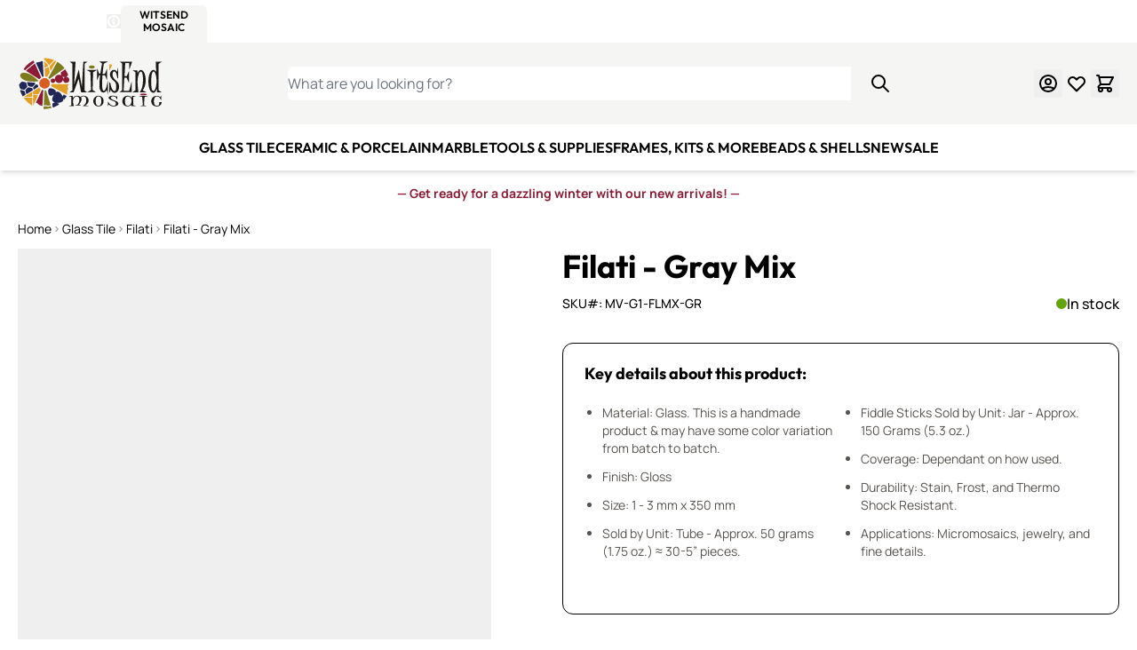

--- FILE ---
content_type: text/css
request_url: https://witsendmosaic.com/static/version1768481223/frontend/WitsendMosaic/default/en_US/Mageplaza_Faqs/css/style.css
body_size: 1937
content:
/**
 * Mageplaza
 *
 * NOTICE OF LICENSE
 *
 * This source file is subject to the Mageplaza.com license that is
 * available through the world-wide-web at this URL:
 * https://www.mageplaza.com/LICENSE.txt
 *
 * DISCLAIMER
 *
 * Do not edit or add to this file if you wish to upgrade this extension to newer
 * version in the future.
 *
 * @category    Mageplaza
 * @package     Mageplaza_Faqs
 * @copyright   Copyright (c) Mageplaza (https://www.mageplaza.com/)
 * @license     https://www.mageplaza.com/LICENSE.txt
 */

.mpfaqs-container {
    display: flex;
    flex-wrap: wrap;
    margin-top: 55px;
}

/** search css */
.mpfaqs-search__field {
    width: 65%;
    margin: auto;
    position: relative;
}

.mpfaqs-search__field i {
    position: absolute;
    font-size: 25px;
    top: 11%;
    left: 2%;
}

.mpfaqs-search__action {
    position: absolute;
    top: 0;
    right: 0;
}

.mpfaqs-search__action .btn {
    height: 50.5px !important;
    line-height: 48px !important;
    font-weight: 600;
}

#mpfaqs-search__field__searchbox {
    padding: 15px 10px 15px 50px;
    border-radius: 2px;
    border: 1px solid #ccc;
    height: auto;
    margin: 0 0 10px 0;
    display: block;
    box-sizing: border-box;
    box-shadow: none !important;
}

#mpfaqs-search__field__searchbox:focus {
    box-shadow: none !important;
}

@media (max-width: 480px) {
    .mpfaqs-search__action .btn {
        width: 80px;
        padding: 0;
    }

    #mpfaqs-search__field__searchbox {
        padding: 15px 10px 15px 7px;
    }

    .mpfaqs-search__field i {
        display: none;
    }
}

.mpfaqs-suggestion-content i {
    padding: 7px;
    width: 2rem;
    font-size: 1.6rem;
    display: inline-block;
    text-align: center;
    margin-right: 1rem;
}

.mpfaqs-suggestion {
    cursor: pointer;
}

/** article materialize view css*/
.mpfaqs-container .section {
    width: 100%;
    padding-left: 10px;
    padding-right: 10px;
}

.mpfaqs-container__content {
    padding-right: 25px;
    padding-left: 25px;
    margin-bottom: 30px;
}

.mpfaqs-container__content__header {
    margin-bottom: 30px;
    padding: 10px 10px 10px 0;
    width: 100%;
    border-bottom: solid 1px #bdbdbd;
}

.mpfaqs-container__content__header .article-icon {
    float: left;
    padding: 10px 10px 0 5px;
}

.mpfaqs-container__content__header .faqs-loader {
    position: absolute;
    width: 20px;
    top: 0;
    right: 0;
}

.mpfaqs-container__content__header .like-count {
    position: relative;
}

.mpfaqs-container__content__header__information {
    padding: 15px 20px 13px 16px !important;
}

.mpfaqs-container__content__header__information h3 {
    margin: 0 !important;
}

.mpfaqs-container__content__header__information .header-description {
    margin-top: 8px;
}

.mpfaqs-container__content__header__information span {
    padding-right: 15px;
}

.addthis_inline_share_toolbox a {
    padding: 10px !important;
    margin: 0 7px !important;
    background-color: transparent !important;
    border: solid 1px #bdbdbd !important;
}

.mpfaqs-container__additional-info {
    padding-left: 25px;
    padding-right: 25px;
}

.mpfaqs-container__additional-info__social {
    padding-top: 30px;
    padding-bottom: 20px;
}

.mpfaqs-container__additional-info__rating {
    padding-top: 10px;
}

#rating-label {
    margin-bottom: 60px;
}

#rating-actions {
    margin-top: 30px;
}

#rating-actions a {
    width: 85%;
}

#rating-actions .in-active {
    background-color: #eeeeee;
    color: inherit;
}

/** article index materialize css*/
.mpfaqs-list .collapsible {
    border: none !important;
    box-shadow: none !important;
}

#mpfaqs-list-container {
    position: relative;
    word-break: break-all;
}

#mpfaqs-list-container .section {
    width: 100%;
    display: flex;
    flex-wrap: wrap;
    margin-top: 25px;
    padding-left: 30px;
    padding-right: 30px;
}

.mpfaqs-list__block {
    margin-bottom: 15px;
    margin-left: 0 !important;
}

.mpfaqs-list__block__category {
    padding: 5px;
    margin-bottom: 15px;
}

.mpfaqs-list__block__category span {
    font-size: 1.4rem;
}

.mpfaqs-list__block__question li.mpfaqs-item {
    display: none;
    margin-bottom: 0;
    padding: 0.5rem 1rem 0.5rem 1rem;
}

.view-all-faq {
    padding: 0.5rem 1rem 0.5rem 1rem;
}

.mpfaqs-list__block__question .collapsible-header a {
    color: inherit;
}

.mpfaqs-list__block__question .collapsible-header i {
    color: #ccc;
}

.mpfaqs-list__block__question .collapsible-body {
    display: none;
}

.ln_overlay {
    background-color: #FFFFFF;
    height: 100%;
    left: 0;
    opacity: 0.5;
    filter: alpha(opacity=50);
    position: absolute;
    top: 0;
    width: 100%;
    z-index: 555;
    display: none;
}

.loader img {
    top: 40%;
    left: 45%;
    display: block;
    position: fixed;
}

.ln_slider_container {
    width: calc(100% - 20px);
    margin: 0 15px 0 5px;
}

/** mpfaqs product tab materialize css */
#mpfaqs-tab-list-container h3 {
    font-weight: 300;
    font-size: 2.6rem;
}

#mpfaqs-tab-list-container .section {
    width: 100%;
    display: flex;
    flex-wrap: wrap;
    margin-top: 25px;
    padding-left: 30px;
    padding-right: 30px;
}

.mpfaqs-tab-list__title {
    padding: 5px;
    margin-bottom: 15px;
}

.mpfaqs-tab-list .collapsible {
    border: none !important;
    box-shadow: none !important;
}

.mpfaqs-tab-list__block__question li.mpfaqs-item {
    display: none;
    margin-bottom: 0;
    padding: 0.5rem 1rem 0.5rem 1rem;
}

.mpfaqs-tab-list__block__question .collapsible-header a {
    color: inherit;
}

.mpfaqs-tab-list__block__question .collapsible-header i {
    color: #ccc;
}

.mpfaqs-tab-list__block__question_author i {
    width: 2rem;
    font-size: 1.6rem;
    display: inline-block;
    text-align: center;
    margin-right: 1rem;
}

.mpfaqs-tab-form {
    display: none;
}

.view-tab-all-faq {
    padding: 0.5rem 1rem 0.5rem 1rem;
}

.view-tab-all-faq a {
    cursor: pointer;
    color: inherit !important;
}

/** question form css */
.mpfaqs-form-title {
    padding: 10px;
    border-bottom: solid 1px #ccc;
    margin-bottom: 15px;
}

.mpfaqs-form-title span {
    font-size: 2.6rem;
    font-weight: 300;
}

.mpfaqs-form-fieldset input {
    height: 3.8rem !important;
}

.mpfaqs-form-fieldset label, .mpfaqs-form-fieldset span {
    font-size: 1.3rem !important;
}

#mpfaqs-form-actions {
    padding-top: 30px;
}

@media (max-width: 480px) {
    .mpfaqs-form-fieldset label, .mpfaqs-form-fieldset span {
        font-size: 1.1rem !important;
    }
}

.mpfaqs-form-fieldset textarea {
    height: 46px !important;
}

#mpfaqs-question-form .faqs-loader {
    width: 35px;
    display: none;
    position: absolute;
}

@media (max-width: 394px) {
    #mpfaqs-question-form .faqs-loader {
        position: relative;
    }
}

.white-popup {
    position: relative;
    background: #FFF;
    width: auto;
    max-width: 800px;
    margin: 20px auto;
}

#term-popup {
    padding: 30px 30px 75px 40px;
}

#term-popup a {
    cursor: pointer;
    float: right;
    margin-top: 15px;
}

.term-popup__term-content {
    max-height: 600px;
    overflow-x: auto;
}

.term-popup__term-title {
    border-bottom: solid 1px #ccc;
    padding-bottom: 20px;
}

.term-popup__term-title h2 {
    margin: 0;
    font-weight: 600;
}

/** article widget css */
.mpfaqs-widget-list .collapsible {
    border: none !important;
    box-shadow: none !important;
}

#mpfaqs-widget-list-container {
    position: relative;
}

#mpfaqs-widget-list-container .section {
    width: 100%;
    margin-top: 25px;
    padding-left: 30px;
    padding-right: 30px;
}

.mpfaqs-widget-list__block {
    margin-bottom: 15px;
    margin-left: 0 !important;
}

.mpfaqs-widget-list__block__category {
    padding: 5px;
    margin-bottom: 15px;
}

.mpfaqs-widget-list__block__category span {
    font-size: 1.4rem;
}

.mpfaqs-widget-list__block__question li.mpfaqs-widget-item {
    display: none;
    margin-bottom: 0;
    padding: 0.5rem 1rem 0.5rem 1rem;
}

.view-widget-all-faq {
    padding: 0.5rem 1rem 0.5rem 1rem;
}

.mpfaqs-widget-list__block__question .collapsible-header a {
    color: inherit;
}

.mpfaqs-widget-list__block__question .collapsible-header i {
    color: #ccc;
}

.mpfaqs-widget-list__block__question .collapsible-body {
    display: none;
}

.mpfaqs-section_related_articles {
    height: 400px;
    overflow: auto;
}

#mpfaqs-tab-list-container, #mpfaqs-question-form, #term-popup {
    word-break: break-all;
}

.mp-input-field {
    margin-top: 1rem;
}
